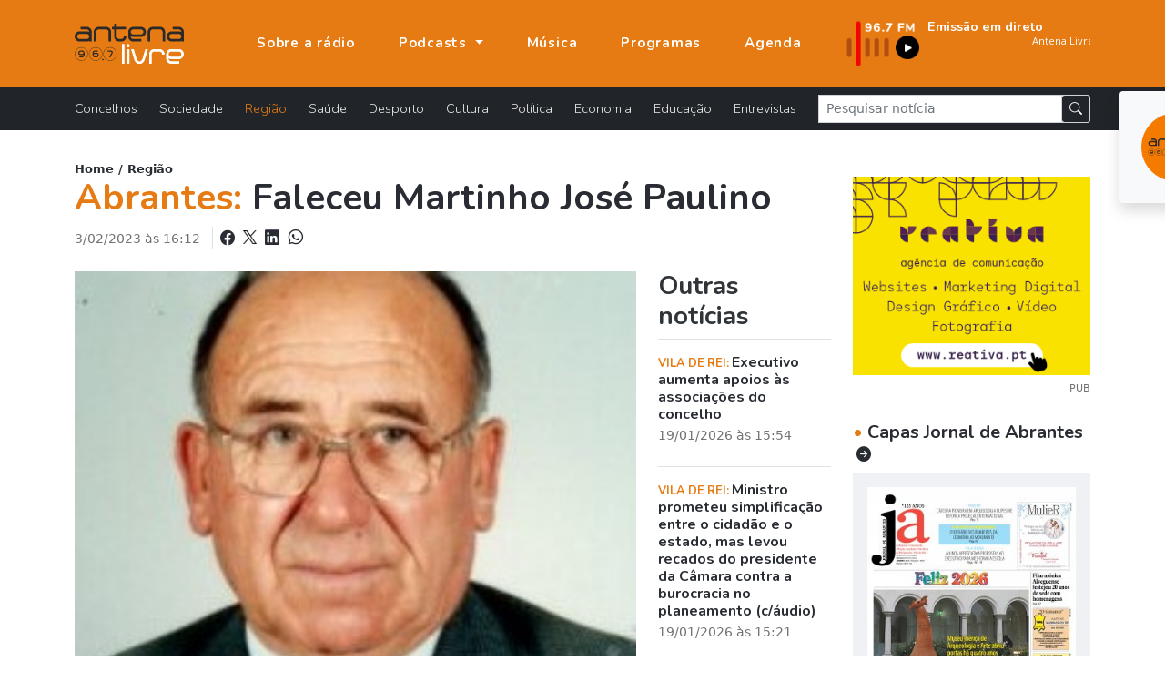

--- FILE ---
content_type: text/html; charset=UTF-8
request_url: https://www.antenalivre.pt/regiao/faleceu-martinho-jose-paulino
body_size: 7740
content:
<!DOCTYPE html>
<html lang="pt">
<head>
   <!-- Google tag (gtag.js) -->
   <script async src="https://www.googletagmanager.com/gtag/js?id=G-QN6G8GCMXS"></script>
   <script>
      window.dataLayer = window.dataLayer || [];
      function gtag(){dataLayer.push(arguments);}
      gtag('js', new Date());
      
      gtag('config', 'G-QN6G8GCMXS');
   </script>
   <!-- Google Tag Manager -->
   <script>(function(w,d,s,l,i){w[l]=w[l]||[];w[l].push({'gtm.start':
      new Date().getTime(),event:'gtm.js'});var f=d.getElementsByTagName(s)[0],
      j=d.createElement(s),dl=l!='dataLayer'?'&l='+l:'';j.async=true;j.src=
      'https://www.googletagmanager.com/gtm.js?id='+i+dl;f.parentNode.insertBefore(j,f);
   })(window,document,'script','dataLayer','GTM-KCZXZ96');</script>
   <!-- End Google Tag Manager -->
   
   <title>Abrantes:  Faleceu Martinho José Paulino  </title>
   <meta charset="utf-8">
   <meta name="viewport" content="width=device-width, initial-scale=1, shrink-to-fit=no">
   <meta name="description" content='Martinho José Paulino, “incansável e ímpar” gerente da Agência Funerária Paulino, de Abrantes, faleceu aos 92 anos de idade.
 - Jornal de Abrantes '>
   <meta name="author" content="Bild Corp">
   <link rel="shortcut icon" href="/favicon.ico" type="image/x-icon">
   <link rel="icon" href="/favicon.ico" type="image/x-icon">
   <link rel="preconnect" href="https://fonts.googleapis.com">
   <link rel="preconnect" href="https://fonts.gstatic.com" crossorigin>
   <link href="https://fonts.googleapis.com/css2?family=Nunito:wght@300;700;900&display=swap" rel="stylesheet">
   <link href="/assets/bootstrap-5.1.1/bootstrap.min.css" rel="stylesheet">
   <link rel="stylesheet" href="/assets/bootstrap-5.1.1/bootstrap-icons.css">
   <link href="/assets/fancybox-4.0/fancybox.min.css" rel="stylesheet">
   <link href="/assets/css/styles.min.css" rel="stylesheet">
      <meta property="og:url" content="https://www.antenalivre.pt/regiao/faleceu-martinho-jose-paulino/" />
<meta property="og:type" content="website" />
<meta property="og:title" content='Abrantes:  Faleceu Martinho José Paulino  ' />
<meta property="og:description" content='Martinho José Paulino, “incansável e ímpar” gerente da Agência Funerária Paulino, de Abrantes, faleceu aos 92 anos de idade.
 - Jornal de Abrantes ' />
<meta property="og:image" content="https://www.antenalivre.pt/pic/850x460/_foto_martinho_jose_paulino2_63dd32c280ca5.jpg" />
<meta property="og:image:width" content="850" />   <script type="application/ld+json">
   {"@context":"https://schema.org","@type":"NewsArticle","description":"Martinho José Paulino, “incansável e ímpar” gerente da Agência Funerária Paulino, de Abrantes, faleceu aos 92 anos de idade.
O corpo de Martinho José...","image":{"@type":"ImageObject","url":"//antenalivre.pt/pic/850x460/_foto_martinho_jose_paulino2_63dd32c280ca5.jpg","height":"460","width":"850"},"mainEntityOfPage":{"@type":"WebPage","@id":"https://www.antenalivre.pt/regiao/faleceu-martinho-jose-paulino"},"potentialAction":{"@type":"SearchAction","query-input":"required name=search_term_string"},"url":"https://www.antenalivre.pt/regiao/faleceu-martinho-jose-paulino","author":{"@type":"Person","name":"Jornal de Abrantes","url":"//antenalivre.pt"},"dateCreated":"2023-02-03 16:12:00","dateModified":"2023-02-03 16:12:00","datePublished":"2023-02- 3 às 16:12","hasPart":{"@type":"WebPageElement","isAccessibleForFree":true,"cssSelector":".paywall"},"headline":"Faleceu Martinho José Paulino","inLanguage":"pt_pt","isAccessibleForFree":true,"publisher":{"@type":"Organization","name":"Jornal de Abrantes","logo":{"@type":"ImageObject","url":"//antenalivre.pt/imgs/logotipo.png","height":"69","width":"180"}},"thumbnailUrl":"//antenalivre.pt/pic/200x145/_foto_martinho_jose_paulino2_63dd32c280ca5.jpg","articleSection":"Região"}
</script>
</head>
<body>
   
   <!-- Google Tag Manager (noscript) -->
   <noscript><iframe src="https://www.googletagmanager.com/ns.html?id=GTM-KCZXZ96"
      height="0" width="0" style="display:none;visibility:hidden"></iframe>
   </noscript>
   <!-- End Google Tag Manager (noscript) -->
   
   <div id="notifications" class="shadow rounded bg-light position-fixed p-4" style="top: 100px; right: 50px;">
      <div class="d-flex align-items-center">
         <img src="/logo_push.png" alt="Antena Livre" title="Antena Livre" width="75" height="75" class="me-3">
         <div class="d-flex flex-column">
            <span style="font-weight: 500;">Deseja receber notificações?</span>
            <div class="d-flex align-items-center mt-2">
               <button onclick="deactivateNotifications()" class="bg-transparent border-0 me-2" style="font-weight: 500;">Não</button>
               <button onclick="activateNotifications()" class="bgNegro hover:bg-primary border-0 rounded py-1 px-3 text-white">Sim</button>
            </div>
         </div>
      </div>
   </div>
   
   <nav class="navbar navbar-expand-lg navbar-dark fixed-top" id="mainNav" aria-label="Menu principal">
   <div class="container justify-content-start">
      <a class="navbar-brand" href="https://www.antenalivre.pt" >
         <img src="/img/logo-v1.svg" width="120" alt="Logotipo Antena Livre">
      </a>
      
      <a href="https://www.antenalivre.pt/emissao-fm">
         <img src="/img/897fm.png" class="img-fluid d-block d-lg-none" alt="Ouvir Rádio Antena Livre" width="90">
      </a>
      
      <div class="navbar-collapse navbar-mobile-hide" id="navbarResponsive">
         <ul class="py-4 navbar-nav ms-lg-5 py-lg-0 ">
                        <li class="nav-item d-block d-lg-none">
               <a href="https://www.antenalivre.pt/concelhos" class="nav-link " title="Notícias sobre: Concelhos" >
                  Concelhos <i class="float-right mt-1 mr-3 fas fa-angle-right d-block d-lg-none"></i>
               </a>
            </li>  
                        <li class="nav-item d-block d-lg-none">
               <a href="https://www.antenalivre.pt/sociedade" class="nav-link " title="Notícias sobre: Sociedade" >
                  Sociedade <i class="float-right mt-1 mr-3 fas fa-angle-right d-block d-lg-none"></i>
               </a>
            </li>  
                        <li class="nav-item d-block d-lg-none">
               <a href="https://www.antenalivre.pt/regiao" class="nav-link  active " title="Notícias sobre: Região" >
                  Região <i class="float-right mt-1 mr-3 fas fa-angle-right d-block d-lg-none"></i>
               </a>
            </li>  
                        <li class="nav-item d-block d-lg-none">
               <a href="https://www.antenalivre.pt/saude" class="nav-link " title="Notícias sobre: Saúde" >
                  Saúde <i class="float-right mt-1 mr-3 fas fa-angle-right d-block d-lg-none"></i>
               </a>
            </li>  
                        <li class="nav-item d-block d-lg-none">
               <a href="https://www.antenalivre.pt/desporto" class="nav-link " title="Notícias sobre: Desporto" >
                  Desporto <i class="float-right mt-1 mr-3 fas fa-angle-right d-block d-lg-none"></i>
               </a>
            </li>  
                        <li class="nav-item d-block d-lg-none">
               <a href="https://www.antenalivre.pt/cultura" class="nav-link " title="Notícias sobre: Cultura" >
                  Cultura <i class="float-right mt-1 mr-3 fas fa-angle-right d-block d-lg-none"></i>
               </a>
            </li>  
                        <li class="nav-item d-block d-lg-none">
               <a href="https://www.antenalivre.pt/politica" class="nav-link " title="Notícias sobre: Política" >
                  Política <i class="float-right mt-1 mr-3 fas fa-angle-right d-block d-lg-none"></i>
               </a>
            </li>  
                        <li class="nav-item d-block d-lg-none">
               <a href="https://www.antenalivre.pt/economia" class="nav-link " title="Notícias sobre: Economia" >
                  Economia <i class="float-right mt-1 mr-3 fas fa-angle-right d-block d-lg-none"></i>
               </a>
            </li>  
                        <li class="nav-item d-block d-lg-none">
               <a href="https://www.antenalivre.pt/educacao" class="nav-link " title="Notícias sobre: Educação" >
                  Educação <i class="float-right mt-1 mr-3 fas fa-angle-right d-block d-lg-none"></i>
               </a>
            </li>  
                        <li class="nav-item d-block d-lg-none">
               <a href="https://www.antenalivre.pt/entrevistas" class="nav-link " title="Notícias sobre: Entrevistas" >
                  Entrevistas <i class="float-right mt-1 mr-3 fas fa-angle-right d-block d-lg-none"></i>
               </a>
            </li>  
                        <li class="nav-item">
               <a class="nav-link " href="https://www.antenalivre.pt/sobre-a-radio" >
                  Sobre a rádio
               </a>
            </li>
            
            <li class="nav-item dropdown">
               <a class="nav-link dropdown-toggle " href="#" id="navbarPodcastDropdownMenuLink" role="button" data-bs-toggle="dropdown" aria-expanded="false">
                  Podcasts
               </a>
               <ul class="dropdown-menu dropdown-menu-dark" aria-labelledby="navbarPodcastDropdownMenuLink">
                  <li>
                     <a class="dropdown-item " href="https://www.antenalivre.pt/podcasts/programacao" >Programação</a>
                  </li>
                  <li>
                     <a class="dropdown-item " href="https://www.antenalivre.pt/podcasts/informacao-antena-livre" >Informação</a>
                  </li>
                  <li>
                     <a class="dropdown-item " href="/podcasts/rubricas" >Rubricas</a>
                  </li>
                  <li>
                     <a class="dropdown-item " href="/podcasts/opiniao" >Opinião</a>
                  </li>
               </ul>
            </li>
            
            <li class="nav-item">
               <a class="nav-link " href="https://www.antenalivre.pt/musica" >Música</a>
            </li>
            <li class="nav-item">
               <a class="nav-link " href="https://www.antenalivre.pt/programas" >Programas</a>
            </li>
            <li class="nav-item">
               <a class="nav-link " href="https://www.antenalivre.pt/agenda">Agenda</a>
            </li>
         </ul>
         

         <div class="ms-auto radioFrequencia d-none d-lg-block">
            <div class="row locucao-continua g-1">
	<div class=" col-lg-4 ">
		<a href="https://www.antenalivre.pt/emissao-fm" target="_blank">
			<div class="position-relative h-100">
									<img src="/img/897fm.png" class="img-fluid" alt="Ouvir rádio Antena Livre 96.7">
							</div>
		</a>
	</div>
	<div class="text-white  col-lg-8 ">

		<a href="https://www.antenalivre.pt/emissao-fm" target="_blank">

						<div class="googleFont text-white fsize0_9rem fw700">
				Emissão em direto
			</div>
			
						<marquee direction="left" scrollamount="2" align="center" width="100%" height="30">
				<iframe src="//www.antenalivre.pt/live/index.php" height="30" width="500px" class="googleFont fw300 fsize0_9rem" scrolling="no" frameborder="0"></iframe>
			</marquee>
			
			
					</a>

	</div>
</div>
         </div>

         
      </div>
      
      <div class="mobile-nav-toggle open d-block d-lg-none" >
         <span class="icon-bar"></span>
         <span class="icon-bar"></span>
         <span class="icon-bar"></span>
      </div>


   </div>
</nav>







<nav class="navbar navbar-dark bg-dark navbar-expand navbarCategorias  d-lg-block" aria-label="Menu Categoria das notícias">
   <div class="container">
      
      <div class="collapse navbar-collapse" id="navbarsExample05">
         <ul class="mb-2 navbar-nav me-auto mb-lg-0">
                        <li class="nav-item">
               <a href="https://www.antenalivre.pt/concelhos" class="nav-link " title="Notícias sobre: Concelhos" >
                  Concelhos <i class="float-right mt-1 mr-3 fas fa-angle-right d-block d-lg-none"></i>
               </a>
            </li>  
                        <li class="nav-item">
               <a href="https://www.antenalivre.pt/sociedade" class="nav-link " title="Notícias sobre: Sociedade" >
                  Sociedade <i class="float-right mt-1 mr-3 fas fa-angle-right d-block d-lg-none"></i>
               </a>
            </li>  
                        <li class="nav-item">
               <a href="https://www.antenalivre.pt/regiao" class="nav-link  active " title="Notícias sobre: Região" >
                  Região <i class="float-right mt-1 mr-3 fas fa-angle-right d-block d-lg-none"></i>
               </a>
            </li>  
                        <li class="nav-item">
               <a href="https://www.antenalivre.pt/saude" class="nav-link " title="Notícias sobre: Saúde" >
                  Saúde <i class="float-right mt-1 mr-3 fas fa-angle-right d-block d-lg-none"></i>
               </a>
            </li>  
                        <li class="nav-item">
               <a href="https://www.antenalivre.pt/desporto" class="nav-link " title="Notícias sobre: Desporto" >
                  Desporto <i class="float-right mt-1 mr-3 fas fa-angle-right d-block d-lg-none"></i>
               </a>
            </li>  
                        <li class="nav-item">
               <a href="https://www.antenalivre.pt/cultura" class="nav-link " title="Notícias sobre: Cultura" >
                  Cultura <i class="float-right mt-1 mr-3 fas fa-angle-right d-block d-lg-none"></i>
               </a>
            </li>  
                        <li class="nav-item">
               <a href="https://www.antenalivre.pt/politica" class="nav-link " title="Notícias sobre: Política" >
                  Política <i class="float-right mt-1 mr-3 fas fa-angle-right d-block d-lg-none"></i>
               </a>
            </li>  
                        <li class="nav-item">
               <a href="https://www.antenalivre.pt/economia" class="nav-link " title="Notícias sobre: Economia" >
                  Economia <i class="float-right mt-1 mr-3 fas fa-angle-right d-block d-lg-none"></i>
               </a>
            </li>  
                        <li class="nav-item">
               <a href="https://www.antenalivre.pt/educacao" class="nav-link " title="Notícias sobre: Educação" >
                  Educação <i class="float-right mt-1 mr-3 fas fa-angle-right d-block d-lg-none"></i>
               </a>
            </li>  
                        <li class="nav-item">
               <a href="https://www.antenalivre.pt/entrevistas" class="nav-link " title="Notícias sobre: Entrevistas" >
                  Entrevistas <i class="float-right mt-1 mr-3 fas fa-angle-right d-block d-lg-none"></i>
               </a>
            </li>  
                     </ul>
         <form method="post" action="https://www.antenalivre.pt/pesquisa" accept-charset="UTF-8" class="form-inline form-search w-100">
            <input type="hidden" name="_token" value="1Yft5YfVRZUFlUaGFFqRKK60Fsyms0Rp9ujmSqX0">
            <div class="input-group input-group-sm ">
               <input type="text" name="input-pesquisa"  class="form-control rounded-0" placeholder="Pesquisar notícia" aria-label="Pesquisar notícia">
               <span class="p-0 input-group-text">
                  <button type="submit" class="btn btn-dark btn-sm"><i class="bi bi-search"></i></button>
               </span>
            </div>
         </form>
      </div>
   </div>
</nav>     
   
<div class="container">
   
      
   <div class="row pb-5">
      
      <div class="col-lg-8 col-xl-9">
         <div class="fsize0_8rem fw600">
            <a href="https://www.antenalivre.pt">Home</a> /
            <a href="https://www.antenalivre.pt/regiao">Região</a>
         </div>
         <h1 class="mb-2 fw700 text-dark ">
                        <span class="text-primary">Abrantes: </span>    
            Faleceu Martinho José Paulino
         </h1> 
         
         <div class="mb-2 pb-3 ">
            <span class="text-muted fsize0_9rem"> 3/02/2023 às 16:12</span>
            
            <div class="fw500 d-block d-lg-inline-block ms-2 ps-2 border-start text-dark text-lg-end">
               
               <a class="text-dark" href="https://www.facebook.com/sharer/sharer.php?u=https://www.antenalivre.pt/regiao/faleceu-martinho-jose-paulino"  target="_blank" rel="noopener" title="Partilhar notícia no Facebook">
                  <i class="bi bi-facebook fsize1rem"></i> 
               </a>
               
               <a href="https://twitter.com/share?url=https://www.antenalivre.pt/regiao/faleceu-martinho-jose-paulino"  target="_blank" rel="noopener" title="Partilhar notícia no X">
                  <img src="/img/logoX-black.png" width="15" alt="Partilhar no X " class="mx-1 mb-1">
               </a>
               
               
               <a class="text-dark" href="https://www.linkedin.com/shareArticle?mini=true&url=https://www.antenalivre.pt/regiao/faleceu-martinho-jose-paulino&title=Faleceu Martinho José Paulino&summary=Martinho José Paulino, “incansável e ímpar” gerente da Agência Funerária Paulino, de Abrantes, faleceu aos 92 anos de idade.
&source=" target="_blank" title="Partilhar notícia no Linkedin" >
                  <i class="bi bi-linkedin fsize1rem"></i>
               </a>
               
               
               <a class="text-dark" href="whatsapp://send?text=https://www.antenalivre.pt/regiao/faleceu-martinho-jose-paulino" title="Enviar notícia pelo whatsapp">
                  <i class="bi bi-whatsapp ms-1 fsize1rem"></i>
               </a>
               
            </div>
            
         </div>
         
         
         <div class="row">
            <div class="col-12 col-xl-9 article-new-content">
               					
						<div class="text-center">
														<a href="/pic/_foto_martinho_jose_paulino2_63dd32c280ca5.jpg" data-fancybox="img-capa" data-caption="">
															<img src="/pic/_foto_martinho_jose_paulino2_63dd32c280ca5.jpg" class="w-100 img-cover big-img-noticia sm" alt="Faleceu Martinho José Paulino" height="500" />
							</a>
						</div>
						
												
                              
               <div class="my-3">
                  <p class="Normal"><span class="tm5">Martinho José Paulino, “incansável e ímpar” gerente da Agência Funerária Paulino, de Abrantes, faleceu aos 92 anos de idade.</span></p>
<p class="Normal"><span class="tm5">O corpo de Martinho José Paulino vai estar hoje, a partir das 17:00 horas, em câmara ardente na Casa Mortuária de Carreira do Mato. Sábado, dia 4 de fevereiro, as exéquias religiosas têm lugar às 11:00 horas, na Igreja do Imaculado Coração de Maria de Carreira do Mato, após o que será sepultado no Cemitério local.</span></p> 
                                 </div>
               
               
                              
               
               
                              
               
               <div class="my-3">
                  <div class="d-block fw700 fsize0_9rem mb-2">
                     Partilhar nas redes sociais:
                  </div>
                  <a href="https://www.facebook.com/sharer/sharer.php?u=https://www.antenalivre.pt/regiao/faleceu-martinho-jose-paulino"  target="_blank" rel="noopener" title="Partilhar notícia no Facebook">
                     <i class="bi bi-facebook fsize1_5rem"></i> 
                  </a>
                  
                  <a href="https://twitter.com/share?url=https://www.antenalivre.pt/regiao/faleceu-martinho-jose-paulino"  target="_blank" rel="noopener" title="Partilhar notícia no X">
                     <img src="/img/logoX-black.png" width="20" alt="Partilhar no X " class="mx-1 mb-2">
                  </a>
                  
                  <a href="https://www.linkedin.com/shareArticle?mini=true&url=https://www.antenalivre.pt/regiao/faleceu-martinho-jose-paulino&title=Faleceu Martinho José Paulino&summary=Martinho José Paulino, “incansável e ímpar” gerente da Agência Funerária Paulino, de Abrantes, faleceu aos 92 anos de idade.
&source=" target="_blank" title="Partilhar notícia no Linkedin" >
                     <i class="bi bi-linkedin fsize1_5rem"></i>
                  </a>
                  
                  
                  <a href="whatsapp://send?text=https://www.antenalivre.pt/regiao/faleceu-martinho-jose-paulino" title="Enviar notícia pelo whatsapp">
                     <i class="bi bi-whatsapp ms-1 fsize1_5rem"></i>
                  </a>
                  
               </div>
               
                              <div class="my-4 my-xl-5 border-top border-2 py-3">
                  <div class=" fsize0_9rem fw600 mb-2 pe-2">
                     Palavras chave:
                  </div>
                                                      <a href="https://www.antenalivre.pt/tag/Abrantes" class="btn btn-dark btn-sm rounded-pill text-light px-4 mb-1 ">
                     Abrantes
                  </a>   
                                                                        <a href="https://www.antenalivre.pt/tag/%20Carreira%20do%20Mato" class="btn btn-dark btn-sm rounded-pill text-light px-4 mb-1 ">
                      Carreira do Mato
                  </a>   
                                                                        <a href="https://www.antenalivre.pt/tag/%20falecimento" class="btn btn-dark btn-sm rounded-pill text-light px-4 mb-1 ">
                      falecimento
                  </a>   
                                                                        <a href="https://www.antenalivre.pt/tag/%20Paulino" class="btn btn-dark btn-sm rounded-pill text-light px-4 mb-1 ">
                      Paulino
                  </a>   
                                                   </div>
                              
            </div>
            
            
            
            <div class="col-12 col-xl-3 ">
               
               <h2 class="h3 mb-0 border-bottom pb-2 fw700">
                  Outras notícias
               </h2>
               
                              <div class="border-bottom">
                  <div class="my-3 item-noticia-borderBottom fsize1rem pb-2">
                     <a href="https://www.antenalivre.pt/regiao/executivo-aumenta-apoios-as-associacoes-do-concelho" title="Ler notícia: Executivo aumenta apoios às associações do concelho" class="">
                        
                        <p class="mb-1 fsize1rem fw700 googleFont">
                           <span class="text-uppercase text-primary fsize0_8rem fw700">
                                                            Vila de Rei: 
                                                         </span>
                           Executivo aumenta apoios às associações do concelho
                        </p>
                        <small class="text-muted d-block">
                           19/01/2026 às 15:54  
                        </small>
                     </a>
                  </div>
               </div>
                              <div class="border-bottom">
                  <div class="my-3 item-noticia-borderBottom fsize1rem pb-2">
                     <a href="https://www.antenalivre.pt/regiao/ministro-prometeu-simplificacao-entre-o-cidadao-e-o-estado-mas-levou-recados-do-presidente-da-camara-contra-a-burocracia-no-planeamento-c-audio" title="Ler notícia: Ministro prometeu simplificação entre o cidadão e o estado, mas levou recados do presidente da Câmara contra a burocracia no planeamento (c/áudio)" class="">
                        
                        <p class="mb-1 fsize1rem fw700 googleFont">
                           <span class="text-uppercase text-primary fsize0_8rem fw700">
                                                            Vila de Rei: 
                                                         </span>
                           Ministro prometeu simplificação entre o cidadão e o estado, mas levou recados do presidente da Câmara contra a burocracia no planeamento (c/áudio)
                        </p>
                        <small class="text-muted d-block">
                           19/01/2026 às 15:21  
                        </small>
                     </a>
                  </div>
               </div>
                              <div class="border-bottom">
                  <div class="my-3 item-noticia-borderBottom fsize1rem pb-2">
                     <a href="https://www.antenalivre.pt/regiao/ch-abstem-se-na-atribuicao-de-apoios-sociais-e-e-convidado-a-acompanhar-entrega-de-cabazes-para-conhecer-a-realidade" title="Ler notícia: CH abstém-se na atribuição de apoios sociais e é convidado a acompanhar entrega de cabazes para «conhecer a realidade»" class="">
                        
                        <p class="mb-1 fsize1rem fw700 googleFont">
                           <span class="text-uppercase text-primary fsize0_8rem fw700">
                                                            VN Barquinha: 
                                                         </span>
                           CH abstém-se na atribuição de apoios sociais e é convidado a acompanhar entrega de cabazes para «conhecer a realidade»
                        </p>
                        <small class="text-muted d-block">
                           19/01/2026 às 12:27  
                        </small>
                     </a>
                  </div>
               </div>
                              <div class="border-bottom">
                  <div class="my-3 item-noticia-borderBottom fsize1rem pb-2">
                     <a href="https://www.antenalivre.pt/regiao/voto-eletronico-esta-no-programa-de-governo-c-audio" title="Ler notícia: Voto eletrónico está no Programa de Governo (c/áudio)" class="">
                        
                        <p class="mb-1 fsize1rem fw700 googleFont">
                           <span class="text-uppercase text-primary fsize0_8rem fw700">
                                                            Ministro da Reforma do Estado: 
                                                         </span>
                           Voto eletrónico está no Programa de Governo (c/áudio)
                        </p>
                        <small class="text-muted d-block">
                           19/01/2026 às 11:49  
                        </small>
                     </a>
                  </div>
               </div>
                              <div class="border-bottom">
                  <div class="my-3 item-noticia-borderBottom fsize1rem pb-2">
                     <a href="https://www.antenalivre.pt/regiao/distrito-de-santarem-continua-a-ser-espelho-da-votacao-global" title="Ler notícia: Distrito de Santarém continua a ser 'espelho' da votação global" class="">
                        
                        <p class="mb-1 fsize1rem fw700 googleFont">
                           <span class="text-uppercase text-primary fsize0_8rem fw700">
                                                            Presidenciais: 
                                                         </span>
                           Distrito de Santarém continua a ser 'espelho' da votação global
                        </p>
                        <small class="text-muted d-block">
                           19/01/2026 às 10:27  
                        </small>
                     </a>
                  </div>
               </div>
                              <div class="border-bottom">
                  <div class="my-3 item-noticia-borderBottom fsize1rem pb-2">
                     <a href="https://www.antenalivre.pt/regiao/ventura-ganha-abrantes-constancia-barquinha-e-vila-de-rei-seguro-vence-em-macao-e-sardoal" title="Ler notícia: Ventura ganha Abrantes, Constância, Barquinha e Vila de Rei. Seguro vence em Mação e Sardoal" class="">
                        
                        <p class="mb-1 fsize1rem fw700 googleFont">
                           <span class="text-uppercase text-primary fsize0_8rem fw700">
                                                            Presidenciais: 
                                                         </span>
                           Ventura ganha Abrantes, Constância, Barquinha e Vila de Rei. Seguro vence em Mação e Sardoal
                        </p>
                        <small class="text-muted d-block">
                           18/01/2026 às 21:34  
                        </small>
                     </a>
                  </div>
               </div>
                              
               
               
               
            </div>
         </div>       
         
      </div>
      
      <div class="col-lg-4 col-xl-3">
         <div class="my-3 text-center">
   <a href="https://www.reativa.pt/apoio-para-transicao-digital-coaching-4-0" title="Reativa - Agência de Comunicação" target="_blank" rel="noopener noreferrer" class="mrec-follow">
      <img src="/pic/_pub_669a7c7585104.gif" alt="" class="img-fluid">
   </a>
   <div class="text-end font-site">
      <small class="fsize0_7rem text-muted">PUB</small>
   </div>   
</div> 





<a href="https://www.antenalivre.pt/capas-jornal-de-abrantes" class="d-block mt-4">
   <h5 class="mb-2 fw700">
      <span class="text-primary">&bull;</span> Capas Jornal de Abrantes
      <i class="bi bi-arrow-right-circle-fill ms-1 fsize1rem"></i>
   </h5>
</a>
<div class="itemCapa p-1 p-xl-3">
   <a href="//www.antenalivre.pt/pic/850x460/_01_695bab86b5045.jpg" title="Ampliar capa de jornal" class="fancybox" data-fancybox="single" data-caption="Jornal de Abrantes - janeiro 2026">
      <div class="imgContent text-center">
         <button class="btn btn-dark rounded-pill">
            <i class="bi bi-zoom-in"></i>
         </button>
         <img src="//www.antenalivre.pt/pic/300x200/_01_695bab86b5045.jpg"  class="img-fluid img-opacity"  alt="Jornal de Abrantes - janeiro 2026" title="Jornal de Abrantes - janeiro 2026">   
      </div>
   </a>
   <div class="py-2 fsize0_7rem fw700 border-bottom text-center text-uppercase">Jornal de Abrantes - janeiro 2026</div>
   <div class="d-flex justify-content-between">
      <a href="//jornaldeabrantes.sapo.pt" title="Ver página de internet" class="w-50 googleFont fsize0_9rem py-2 text-center btn btn-outline-dark rounded-0" target="_blank">
         <i class="bi bi-box-arrow-up-right"></i> www 
      </a>
      <a href="https://mediaon.com.pt/redacao/2026/01/JA_janeiro_web.pdf" target="_blank" rel="noopener" title="Ler edição online do Jornal de Abrantes" class="w-50 googleFont fsize0_9rem py-2 text-center btn btn-outline-dark rounded-0">
         <i class="bi bi-box-arrow-up-right"></i> Ler edição
      </a>
   </div>
</div>



      </div>
      
      
      
   </div>
   
</div>

   
   <footer class="footer">
   
   <div class="container">
      <div class="row ">
         <div class="col-lg-4 col-xl-3 ">
            <div class="bg-primary py-5 h-100">
               <img src="/img/logo-v1.svg" class="d-none d-lg-block" width="120" alt="Logotipo Antena Livre">
               <div class="d-block d-lg-none col-12 h6 fw700 mb-4 ls-1 text-uppercase border-bottom pb-2">
                  Antena Livre
               </div>
               <div class="mt-4">
                                                      <a href="https://www.antenalivre.pt/sobre-a-radio" class="d-block mb-2 " >
                     Apresentação
                  </a>
                                                                        <a href="https://www.antenalivre.pt/info/estatuto-editorial" class="d-block mb-2 " >
                     Estatuto editorial
                  </a>
                                                                        <a href="https://www.antenalivre.pt/info/detentores-de-capital" class="d-block mb-2 " >
                     Detentores de Capital
                  </a>
                                                                        <a href="https://www.antenalivre.pt/info/fluxos-financeiros" class="d-block mb-2 " >
                     Fluxos Financeiros 2024
                  </a>
                                                                        <a href="https://www.antenalivre.pt/info/politica-de-privacidade" class="d-block mb-2 " >
                     Política de Privacidade
                  </a>
                                                                        <a href="https://www.antenalivre.pt/info/termos-de-utilizacao" class="d-block mb-2 " >
                     Termos de utilização
                  </a>
                                                      
                  <a href="https://www.antenalivre.pt/contactos" class="d-block mb-2 " >Contactos</a>
                  
                  <div class="mt-3">
                     <a href="https://www.facebook.com/radioantenalivre/" class="link-light" target="_blank" rel="noopener noreferrer" title="Seguir Antena Livre no Facebook">
                        <i class="bi bi-facebook fsize1_5rem mt-3 text-light"></i>
                     </a>
                  </div>
               </div>
            </div>
         </div>
         
         <div class="col-lg-8 bgNegro pt-5 pb-4">
            <div class="row">
               <div class="col-lg-9 col-xl-8">
                  <div class="col-12 h6 fw700 mb-4 ls-1 text-uppercase border-bottom pb-2">
                     A nossa programação
                  </div>
                  <div class="row">
                                          <div class="col-6 mb-3">
                        <a href="https://www.antenalivre.pt/programas/edicao-da-manha" class="text-uppercase" >
                           EDIÇÃO DA MANHÃ
                        </a>
                     </div>
                                          <div class="col-6 mb-3">
                        <a href="https://www.antenalivre.pt/programas/central-de-escuta" class="text-uppercase" >
                           CENTRAL DE ESCUTA
                        </a>
                     </div>
                                          <div class="col-6 mb-3">
                        <a href="https://www.antenalivre.pt/programas/coolsound" class="text-uppercase" >
                           COOL SOUND
                        </a>
                     </div>
                                          <div class="col-6 mb-3">
                        <a href="https://www.antenalivre.pt/programas/dance-power" class="text-uppercase" >
                           DANCE POWER
                        </a>
                     </div>
                                          <div class="col-6 mb-3">
                        <a href="https://www.antenalivre.pt/programas/radio-aurora" class="text-uppercase" >
                           RÁDIO AURORA
                        </a>
                     </div>
                                          <div class="col-6 mb-3">
                        <a href="https://www.antenalivre.pt/programas/disto-e-daquilo" class="text-uppercase" >
                           DISTO & DAQUILO
                        </a>
                     </div>
                                          <div class="col-6 mb-3">
                        <a href="https://www.antenalivre.pt/programas/best-of" class="text-uppercase" >
                           BEST OF
                        </a>
                     </div>
                                          <div class="col-6 mb-3">
                        <a href="https://www.antenalivre.pt/programas/mundo-maravilhoso-joana-ramos" class="text-uppercase" >
                           MUNDO MARAVILHOSO
                        </a>
                     </div>
                                          <div class="col-6 mb-3">
                        <a href="https://www.antenalivre.pt/programas/antena-desportiva" class="text-uppercase" >
                           Antena Desportiva
                        </a>
                     </div>
                                          <div class="col-6 mb-3">
                        <a href="https://www.antenalivre.pt/programas/na-era-do-vinil" class="text-uppercase" >
                           NA ERA DO VINIL
                        </a>
                     </div>
                                          <div class="col-6 mb-3">
                        <a href="https://www.antenalivre.pt/programas/powerplay" class="text-uppercase" >
                           POWERPLAY
                        </a>
                     </div>
                                          <div class="col-6 mb-3">
                        <a href="https://www.antenalivre.pt/programas/clube-megahertz" class="text-uppercase" >
                           CLUBE MEGAHERTZ
                        </a>
                     </div>
                                          <div class="col-6 mb-3">
                        <a href="https://www.antenalivre.pt/programas/a-queda-dos-anjos" class="text-uppercase" >
                           A QUEDA DOS ANJOS
                        </a>
                     </div>
                                          <div class="col-6 mb-3">
                        <a href="https://www.antenalivre.pt/programas/calmante" class="text-uppercase" >
                           CALMAMENTE
                        </a>
                     </div>
                                       </div>
               </div>
               
               <div class="col-lg-3 col-xl-3 offset-xl-1 mt-3 mt-lg-0">
                  <div class="col-12 h6 fw700 mb-4 ls-1 text-uppercase border-bottom pb-2">
                     Podcast
                  </div>
                  <div class="col-12">
                                          <a href="https://www.antenalivre.pt/podcasts/programacao" title="Ouvir Programação" class="d-block mb-2" >
                        Programação
                     </a>
                                          <a href="https://www.antenalivre.pt/podcasts/informacao-antena-livre" title="Ouvir Informação Antena Livre" class="d-block mb-2" >
                        Informação Antena Livre
                     </a>
                                          <a href="https://www.antenalivre.pt/podcasts/rubricas" title="Ouvir Rubricas" class="d-block mb-2" >
                        Rubricas
                     </a>
                                          <a href="https://www.antenalivre.pt/podcasts/opiniao" title="Ouvir Opinião" class="d-block mb-2" >
                        Opinião
                     </a>
                                       </div>
                  <div class="col-12 h6 fw700 mb-4 ls-1 text-uppercase border-bottom pt-5 pb-2">
                     Classificados
                  </div>
                  <div class="col-12">
                     
                     <a href="https://www.antenalivre.pt/classificados" title="Ver anúncios" class="d-block mb-2" >
                        Ver anúncios
                     </a>
                     
                     <a href="https://www.antenalivre.pt/classificados/criar-anuncio" title="Criar anúncio" class="d-block mb-2" >
                        Criar anúncio
                     </a>
                     
                  </div>
               </div>
               
            </div>
            
            <div class="row mt-4">
               <div class="col-12 d-flex flex-column flex-sm-row align-items-sm-center">
                  <div class="mb-3 mb-sm-0 me-5">
                     <span class="h6 text-uppercase fw700 d-block mb-0">Instale a nossa app</span>
                     <span style="line-height: 1.2;">Disponível gratuitamente para IPhone e Android</span>
                  </div>
                  <a href="https://play.google.com/store/apps/details?id=pt.justweb.antenalivre" title="Download para Android" target="_blank" class="d-block mb-2 mb-sm-0 me-4">
                     <img src="/img/play-store.png" alt="Download para Android" title="Download para Android" height="40">
                  </a>
                  <a href="https://apps.apple.com/pt/app/id6463491376" title="Download para IPhone" target="_blank">
                     <img src="/img/app-store.png" alt="Download para IPhone" title="Download para IPhone" height="40">
                  </a>
               </div>
            </div>
            
            <div class="row mt-5 justify-content-between fsize0_8rem">
               <div class="col-lg-7 col-xl-7">
                  © 2026 Rádio Antena Livre. Todos os direitos reservados.
               </div>
               <div class="col-lg-5 col-xl-5 text-lg-end">
                  <a href="//www.bild.pt" target="_blank" rel="noopener noreferrer">by bild.pt</a>
               </div>
            </div>
         </div>
      </div>
   </div>
   
</footer>
<!-- END FOOTER -->   
   <script async type="application/javascript"
   src="https://news.google.com/swg/js/v1/swg-basic.js"></script>
   <script>
      (self.SWG_BASIC = self.SWG_BASIC || []).push( basicSubscriptions => {
         basicSubscriptions.init({
            type: "NewsArticle",
            isPartOfType: ["Product"],
            isPartOfProductId: "CAoiEPh7Xyy9txLHX0PLryKPtWo:openaccess",
            clientOptions: { theme: "light", lang: "pt-PT" },
         });
      });
   </script>
   <script src="/assets/js/jquery.min.js"></script>
   <script src="/assets/js/jquery.easing.min.js"></script>
   <script src="/assets/bootstrap-5.1.1/bootstrap.bundle.min.js"></script>
   <script defer src="/assets/fancybox-4.0/fancybox.umd.js" ></script> 
   <script src="/assets/js/scripts.min.js"></script>
   <script src="/assets/push-1.0.9/push.min.js"></script>
   <script type="text/javascript">
      const token = '1Yft5YfVRZUFlUaGFFqRKK60Fsyms0Rp9ujmSqX0';
   </script>
   <script src="/assets/js/notifications.js"></script>
   
	
</body>
</html>